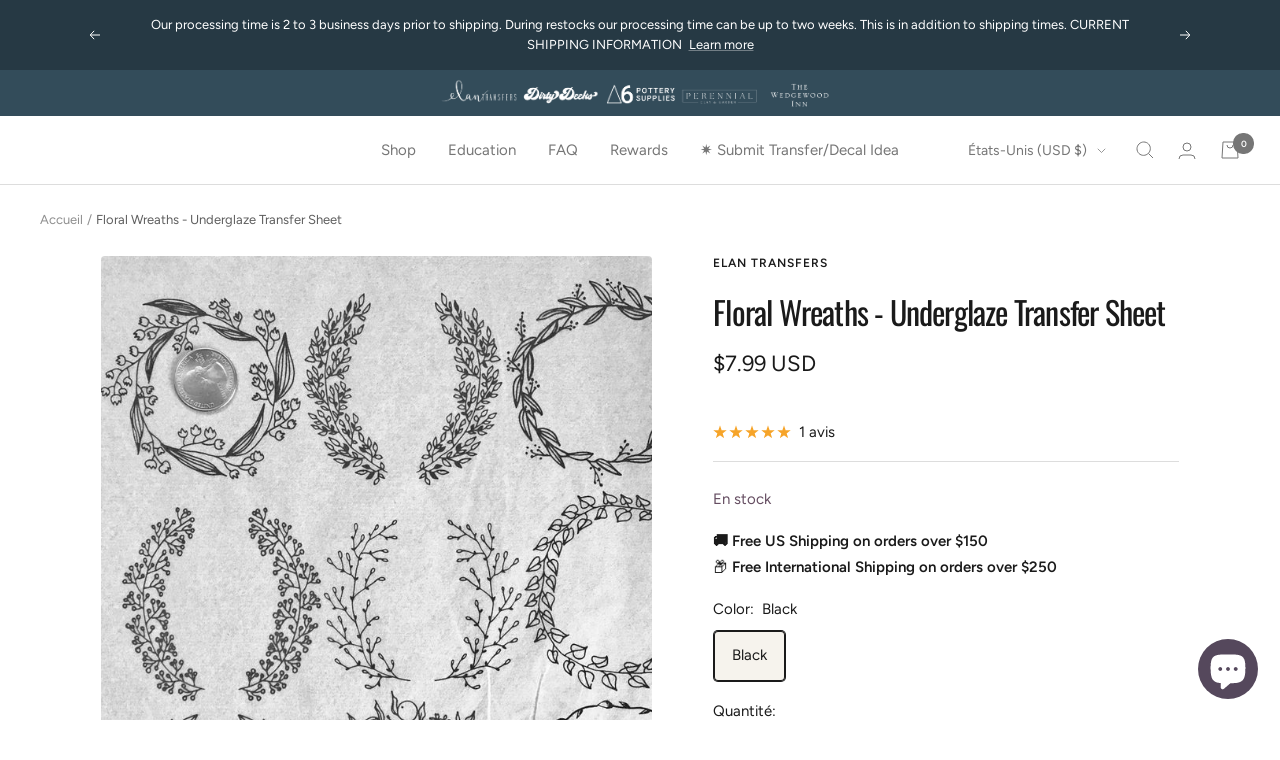

--- FILE ---
content_type: text/javascript
request_url: https://cdn.shopify.com/extensions/019c0578-4a2e-76a7-8598-728e9b942721/judgeme-extensions-322/assets/PaginationControls-xa1CPxc5.js
body_size: 1444
content:
import{C as S}from"./Cluster-DI8jKAbV.js";import{B as C}from"./Button-CB03M0WA.js";import{T as w}from"./Text-DcEIzCTS.js";import{I as y}from"./Icon-D0t-CDQD.js";import{k as d,f as o,i as v,_ as q,a as p,g as m,w as i,e as b,A as x,F as P,G as B,q as N,I as L,H as j}from"./layout-DBgitwnu.js";const I={width:"8",height:"12",fill:"none",xmlns:"http://www.w3.org/2000/svg"};function V(t,n){return o(),d("svg",I,n[0]||(n[0]=[v("path",{d:"M5.99994 11.6537L0.346191 5.99994L5.99994 0.346191L7.05369 1.39994L2.45369 5.99994L7.05369 10.5999L5.99994 11.6537Z",fill:"black"},null,-1)]))}const G={render:V},R={width:"8",height:"12",fill:"none",xmlns:"http://www.w3.org/2000/svg"};function T(t,n){return o(),d("svg",R,n[0]||(n[0]=[v("path",{d:"M4.94619 5.99994L0.346191 1.39994L1.39994 0.346191L7.05369 5.99994L1.39994 11.6537L0.346191 10.5999L4.94619 5.99994Z",fill:"black"},null,-1)]))}const Z={render:T},z={width:"7",height:"12",fill:"none",xmlns:"http://www.w3.org/2000/svg"};function A(t,n){return o(),d("svg",z,n[0]||(n[0]=[v("path",{d:"M2.45389 5.99976L6.52714 10.0728C6.66548 10.2113 6.73631 10.3853 6.73964 10.595C6.74281 10.8045 6.67198 10.9818 6.52714 11.1268C6.38214 11.2716 6.20648 11.344 6.00014 11.344C5.79381 11.344 5.61814 11.2716 5.47314 11.1268L0.978894 6.63251C0.885394 6.53884 0.819394 6.44009 0.780894 6.33626C0.742394 6.23243 0.723145 6.12026 0.723145 5.99976C0.723145 5.87926 0.742394 5.76709 0.780894 5.66326C0.819394 5.55943 0.885394 5.46068 0.978894 5.36701L5.47314 0.872758C5.61164 0.734425 5.78573 0.663591 5.99539 0.660258C6.20489 0.657091 6.38214 0.727925 6.52714 0.872758C6.67198 1.01776 6.74439 1.19342 6.74439 1.39976C6.74439 1.60609 6.67198 1.78176 6.52714 1.92676L2.45389 5.99976Z",fill:"black"},null,-1)]))}const D={render:A},F={width:"7",height:"12",fill:"none",xmlns:"http://www.w3.org/2000/svg"};function E(t,n){return o(),d("svg",F,n[0]||(n[0]=[v("path",{d:"M4.94626 6.00001L0.873012 1.92701C0.734678 1.78851 0.663845 1.61443 0.660512 1.40476C0.657345 1.19526 0.728178 1.01801 0.873012 0.873012C1.01801 0.728178 1.19368 0.655762 1.40001 0.655762C1.60634 0.655762 1.78201 0.728178 1.92701 0.873012L6.42126 5.36726C6.51476 5.46093 6.58076 5.55968 6.61926 5.66351C6.65776 5.76735 6.67701 5.87951 6.67701 6.00001C6.67701 6.12051 6.65776 6.23268 6.61926 6.33651C6.58076 6.44035 6.51476 6.5391 6.42126 6.63276L1.92701 11.127C1.78851 11.2653 1.61443 11.3362 1.40476 11.3395C1.19526 11.3427 1.01801 11.2718 0.873012 11.127C0.728178 10.982 0.655762 10.8063 0.655762 10.6C0.655762 10.3937 0.728178 10.218 0.873012 10.073L4.94626 6.00001Z",fill:"black"},null,-1)]))}const H={render:E},J={role:"navigation","aria-label":"Pagination Navigation",class:"jm-pagination-controls"},K={__name:"PaginationControls",props:{currentPage:{type:Number,required:!0,validator:t=>t>0},totalPages:{type:Number,required:!0,validator:t=>t>0},maxVisiblePages:{type:Number,default:5,validator:t=>t>=5&&t<=15},disabled:{type:Boolean,default:!1},cornerStyle:{type:String,default:"square",validator:t=>["square","soft","rounded","extra_round"].includes(t)}},emits:["page-change"],setup(t,{emit:n}){const c=t,_=n,k=p(()=>c.cornerStyle==="square"?G:D),$=p(()=>c.cornerStyle==="square"?Z:H),M=p(()=>{const{currentPage:r,totalPages:a,maxVisiblePages:e}=c;if(a<=e)return Array.from({length:a},(l,f)=>f+1);const s=[];s.push(1);let u,g;if(r<=3)u=2,g=Math.min(e-1,a-1);else if(r>=a-2)u=Math.max(2,a-e+2),g=a-1;else{u=r-1,g=r+1;const l=e-4,f=Math.floor(l/2);l>0&&(u=Math.max(2,r-1-f),g=Math.min(a-1,r+1+f))}u>2&&s.push("...");for(let l=u;l<=g;l++)s.push(l);return g<a-1&&s.push("..."),a>1&&s.push(a),s}),h=r=>{r>=1&&r<=c.totalPages&&r!==c.currentPage&&!c.disabled&&_("page-change",r)};return(r,a)=>(o(),d("nav",J,[m(S,{justify:"center",align:"center",space:200},{default:i(()=>[m(C,{type:"button",disabled:t.currentPage<=1||t.disabled,"aria-label":"Go to previous page","border-radius":"var(--jm-widget-border-radius-simplified)",class:"jm-pagination-controls__button jm-pagination-controls__button--nav",variant:"secondary",onClick:a[0]||(a[0]=e=>h(t.currentPage-1))},{default:i(()=>[m(y,{size:"1em",space:"var(--jm-space-100)",justify:"center",align:"center"},{default:i(()=>[(o(),b(x(k.value)))]),_:1})]),_:1},8,["disabled"]),(o(!0),d(P,null,B(M.value,e=>(o(),d(P,{key:e},[typeof e=="number"?(o(),b(C,{key:0,type:"button",disabled:t.disabled,"aria-label":`Go to page ${e}`,"aria-current":e===t.currentPage?"page":null,"border-radius":"var(--jm-widget-border-radius-simplified)",variant:"primary",bg:e===t.currentPage?"var(--jm-review-widget-button-color)":"transparent",color:e===t.currentPage?"var(--jm-review-widget-button-text-color)":"var(--jm-review-widget-text-color)",class:N(["jm-pagination-controls__button","jm-pagination-controls__button--page",{"jm-pagination-controls__button--active":e===t.currentPage}]),onClick:s=>h(e)},{default:i(()=>[m(w,{as:"span",fontStyle:"body-sm"},{default:i(()=>[L(j(e),1)]),_:2},1024)]),_:2},1032,["disabled","aria-label","aria-current","bg","color","class","onClick"])):(o(),b(w,{key:1,as:"span",fontStyle:"body-sm",color:"var(--jm-review-widget-text-color)",class:"jm-pagination-controls__ellipsis"},{default:i(()=>[L(j(e),1)]),_:2},1024))],64))),128)),m(C,{type:"button",disabled:t.currentPage>=t.totalPages||t.disabled,"aria-label":"Go to next page","border-radius":"var(--jm-widget-border-radius-simplified)",class:"jm-pagination-controls__button jm-pagination-controls__button--nav",variant:"secondary",onClick:a[1]||(a[1]=e=>h(t.currentPage+1))},{default:i(()=>[m(y,{size:"1em",space:"var(--jm-space-100)",justify:"center",align:"center"},{default:i(()=>[(o(),b(x($.value)))]),_:1})]),_:1},8,["disabled"])]),_:1})]))}},Y=q(K,[["__scopeId","data-v-3e706ccf"]]);export{Y as default};


--- FILE ---
content_type: text/javascript; charset=utf-8
request_url: https://glennleighfarms.com/fr/products/floral-wreaths-underglaze-transfer-sheet-black.js
body_size: 2023
content:
{"id":4501307097151,"title":"Floral Wreaths - Underglaze Transfer Sheet","handle":"floral-wreaths-underglaze-transfer-sheet-black","description":"\u003cp data-path-to-node=\"5\"\u003eBring intricate, hand-drawn detail to your pottery with our high-quality underglaze rice paper transfers. Designed for versatility, these extra-large sheets are perfect for everything from large platters to wrapping multiple mugs with a single strip.\u003c\/p\u003e\n\u003ch5 data-start=\"1066\" data-end=\"1091\"\u003e🔥 Product Highlights:\u003c\/h5\u003e\n\u003cul data-path-to-node=\"7\"\u003e\n\u003cli\u003e\n\u003cp data-path-to-node=\"7,0,0\"\u003e\u003cb data-index-in-node=\"0\" data-path-to-node=\"7,0,0\"\u003eExtra Large Design Area:\u003c\/b\u003e Each sheet features a 19\" x 13\" usable area.\u003c\/p\u003e\n\u003c\/li\u003e\n\u003cli\u003e\n\u003cp data-path-to-node=\"7,1,0\"\u003e\u003cb data-index-in-node=\"0\" data-path-to-node=\"7,1,0\"\u003eVersatile Application:\u003c\/b\u003e Safe for use on greenware (wet or leather-hard) and bisqueware.\u003c\/p\u003e\n\u003c\/li\u003e\n\u003cli\u003e\n\u003cp data-path-to-node=\"7,2,0\"\u003e\u003cb data-index-in-node=\"0\" data-path-to-node=\"7,2,0\"\u003eFiring Range:\u003c\/b\u003e Stable from Cone 04 all the way to Cone 10. Must be fired at cone 6 to be sealed. Works beautifully in electric, gas, and wood kilns.\u003c\/p\u003e\n\u003c\/li\u003e\n\u003cli\u003e\n\u003cp data-path-to-node=\"7,3,0\"\u003e\u003cb data-index-in-node=\"0\" data-path-to-node=\"7,3,0\"\u003eFood Safe \u0026amp; Lead-Free:\u003c\/b\u003e Once fired, these designs are completely food safe (we recommend a zinc-free clear glaze for the best color clarity).\u003c\/p\u003e\n\u003c\/li\u003e\n\u003c\/ul\u003e\n\u003ch5 data-path-to-node=\"8\"\u003e🛠️ Technical Specs:\u003c\/h5\u003e\n\u003cul data-path-to-node=\"9\"\u003e\n\u003cli\u003e\n\u003cp data-path-to-node=\"9,0,0\"\u003e\u003cb data-index-in-node=\"0\" data-path-to-node=\"9,0,0\"\u003eSheet Size:\u003c\/b\u003e 19\" L x 13\" W\u003c\/p\u003e\n\u003c\/li\u003e\n\u003cli\u003e\n\u003cp data-path-to-node=\"9,1,0\"\u003e\u003cb data-index-in-node=\"0\" data-path-to-node=\"9,1,0\"\u003eColor:\u003c\/b\u003e \u003cmeta charset=\"utf-8\"\u003e\u003cspan\u003eColors may vary in person due to differences in screen settings, lighting during photography, and manufacturing variations.\u003c\/span\u003e\u003c\/p\u003e\n\u003c\/li\u003e\n\u003cli\u003e\n\u003cp data-path-to-node=\"9,2,0\"\u003e\u003cb data-index-in-node=\"0\" data-path-to-node=\"9,2,0\"\u003eSkill Level:\u003c\/b\u003e 1\/5 - Easy (Great for beginners!)\u003c\/p\u003e\n\u003c\/li\u003e\n\u003cli\u003e\n\u003cp data-path-to-node=\"9,3,0\"\u003e\u003cb data-index-in-node=\"0\" data-path-to-node=\"9,3,0\"\u003eFiring Tip:\u003c\/b\u003e For the most vibrant results at Cone 6, we recommend using\u003cstrong\u003e \u003c\/strong\u003eAmaco Zinc-Free Clear.\u003c\/p\u003e\n\u003c\/li\u003e\n\u003c\/ul\u003e\n\u003ch5 data-path-to-node=\"12\"\u003e⚠️ Important Notes:\u003c\/h5\u003e\n\u003cul data-path-to-node=\"13\"\u003e\n\u003cli\u003e\n\u003cp data-path-to-node=\"13,0,0\"\u003eMade exclusively for\u003cstrong\u003e \u003c\/strong\u003eElan Transfers.\u003c\/p\u003e\n\u003c\/li\u003e\n\u003cli\u003e\n\u003cp data-path-to-node=\"13,1,0\"\u003eHandle greenware with care after application as the design can smudge before it is fired.\u003c\/p\u003e\n\u003c\/li\u003e\n\u003cli\u003e\n\u003cp data-path-to-node=\"13,2,0\"\u003eAlways test a small piece before committing to a large production batch to ensure compatibility with your specific clay and glaze.\u003c\/p\u003e\n\u003c\/li\u003e\n\u003cli\u003e\n\u003cp data-path-to-node=\"13,2,0\"\u003eFull application instructions can be viewed here: \u003cspan\u003e \u003c\/span\u003e\u003cspan\u003e\u003c\/span\u003e\u003ca href=\"https:\/\/elantransfers.com\/pages\/instructions\"\u003eElan Transfers Application Instructions\u003c\/a\u003e.\u003cmeta charset=\"utf-8\"\u003e\u003c\/p\u003e\n\u003c\/li\u003e\n\u003c\/ul\u003e\n\u003ch5 data-start=\"2043\" data-end=\"2072\"\u003e🎨 Custom Orders Welcome:\u003c\/h5\u003e\n\u003cp data-start=\"2073\" data-end=\"2237\"\u003e\u003cspan\u003e\u003cmeta charset=\"utf-8\"\u003eWe happily do custom underglaze transfers! Please email us at info@elantransfers.com to start the process, or find more information in our \u003ca title=\"FAQ\" href=\"https:\/\/elantransfers.com\/pages\/faq\"\u003eFAQ\u003c\/a\u003e.\u003c\/span\u003e\u003c\/p\u003e\n\u003ch5 data-start=\"2244\" data-end=\"2265\"\u003e📦 Shipping Info:\u003c\/h5\u003e\n\u003cp data-start=\"2266\" data-end=\"2363\"\u003e\u003cmeta charset=\"utf-8\"\u003e\u003cspan\u003eOur processing time is 2 to 3 business days prior to shipping. During restocks our processing time can be up to two weeks. This is in addition to shipping times. Please view our \u003ca title=\"Shipping Policy\" href=\"https:\/\/elantransfers.com\/policies\/shipping-policy\"\u003eshipping policy\u003c\/a\u003e.\u003c\/span\u003e\u003c\/p\u003e","published_at":"2020-03-17T11:08:19-04:00","created_at":"2020-02-28T13:11:21-05:00","vendor":"Elan Transfers","type":"Underglaze Transfer","tags":["botanical","Elan Transfers"],"price":799,"price_min":799,"price_max":799,"available":true,"price_varies":false,"compare_at_price":null,"compare_at_price_min":0,"compare_at_price_max":0,"compare_at_price_varies":false,"variants":[{"id":41644344344639,"title":"Black","option1":"Black","option2":null,"option3":null,"sku":"LET122FBK","requires_shipping":true,"taxable":true,"featured_image":null,"available":true,"name":"Floral Wreaths - Underglaze Transfer Sheet - Black","public_title":"Black","options":["Black"],"price":799,"weight":14,"compare_at_price":null,"inventory_management":"shopify","barcode":"38457151","requires_selling_plan":false,"selling_plan_allocations":[]}],"images":["\/\/cdn.shopify.com\/s\/files\/1\/0256\/3791\/2639\/products\/iZRyLlF6TB_8xsSNeIvsgA_thumb_1b679.jpg?v=1582927346","\/\/cdn.shopify.com\/s\/files\/1\/0256\/3791\/2639\/products\/Hhv5wXTFRh2qe69N0diBdA_thumb_1b670.jpg?v=1582927346","\/\/cdn.shopify.com\/s\/files\/1\/0256\/3791\/2639\/products\/pefKPtqdT5OcW2nEsUzMUg_thumb_1b664.jpg?v=1582927346","\/\/cdn.shopify.com\/s\/files\/1\/0256\/3791\/2639\/products\/bwYILk4uRmedtNM09bStFQ_thumb_1b678.jpg?v=1582927346","\/\/cdn.shopify.com\/s\/files\/1\/0256\/3791\/2639\/products\/AS3jJ4n2R0ufjagV3Ka0_Q_thumb_1b67b.jpg?v=1582927346"],"featured_image":"\/\/cdn.shopify.com\/s\/files\/1\/0256\/3791\/2639\/products\/iZRyLlF6TB_8xsSNeIvsgA_thumb_1b679.jpg?v=1582927346","options":[{"name":"Color","position":1,"values":["Black"]}],"url":"\/fr\/products\/floral-wreaths-underglaze-transfer-sheet-black","media":[{"alt":null,"id":6351873310783,"position":1,"preview_image":{"aspect_ratio":1.0,"height":1024,"width":1024,"src":"https:\/\/cdn.shopify.com\/s\/files\/1\/0256\/3791\/2639\/products\/iZRyLlF6TB_8xsSNeIvsgA_thumb_1b679.jpg?v=1582927346"},"aspect_ratio":1.0,"height":1024,"media_type":"image","src":"https:\/\/cdn.shopify.com\/s\/files\/1\/0256\/3791\/2639\/products\/iZRyLlF6TB_8xsSNeIvsgA_thumb_1b679.jpg?v=1582927346","width":1024},{"alt":null,"id":6351873212479,"position":2,"preview_image":{"aspect_ratio":1.0,"height":1024,"width":1024,"src":"https:\/\/cdn.shopify.com\/s\/files\/1\/0256\/3791\/2639\/products\/Hhv5wXTFRh2qe69N0diBdA_thumb_1b670.jpg?v=1582927346"},"aspect_ratio":1.0,"height":1024,"media_type":"image","src":"https:\/\/cdn.shopify.com\/s\/files\/1\/0256\/3791\/2639\/products\/Hhv5wXTFRh2qe69N0diBdA_thumb_1b670.jpg?v=1582927346","width":1024},{"alt":null,"id":6351873245247,"position":3,"preview_image":{"aspect_ratio":1.0,"height":1024,"width":1024,"src":"https:\/\/cdn.shopify.com\/s\/files\/1\/0256\/3791\/2639\/products\/pefKPtqdT5OcW2nEsUzMUg_thumb_1b664.jpg?v=1582927346"},"aspect_ratio":1.0,"height":1024,"media_type":"image","src":"https:\/\/cdn.shopify.com\/s\/files\/1\/0256\/3791\/2639\/products\/pefKPtqdT5OcW2nEsUzMUg_thumb_1b664.jpg?v=1582927346","width":1024},{"alt":null,"id":6351873278015,"position":4,"preview_image":{"aspect_ratio":1.0,"height":1024,"width":1024,"src":"https:\/\/cdn.shopify.com\/s\/files\/1\/0256\/3791\/2639\/products\/bwYILk4uRmedtNM09bStFQ_thumb_1b678.jpg?v=1582927346"},"aspect_ratio":1.0,"height":1024,"media_type":"image","src":"https:\/\/cdn.shopify.com\/s\/files\/1\/0256\/3791\/2639\/products\/bwYILk4uRmedtNM09bStFQ_thumb_1b678.jpg?v=1582927346","width":1024},{"alt":null,"id":6351873179711,"position":5,"preview_image":{"aspect_ratio":1.462,"height":733,"width":1072,"src":"https:\/\/cdn.shopify.com\/s\/files\/1\/0256\/3791\/2639\/products\/AS3jJ4n2R0ufjagV3Ka0_Q_thumb_1b67b.jpg?v=1582927346"},"aspect_ratio":1.462,"height":733,"media_type":"image","src":"https:\/\/cdn.shopify.com\/s\/files\/1\/0256\/3791\/2639\/products\/AS3jJ4n2R0ufjagV3Ka0_Q_thumb_1b67b.jpg?v=1582927346","width":1072}],"requires_selling_plan":false,"selling_plan_groups":[]}

--- FILE ---
content_type: text/javascript
request_url: https://cdn.shopify.com/extensions/019c0578-4a2e-76a7-8598-728e9b942721/judgeme-extensions-322/assets/VerifiedBuyerBadge-BQhgxy6M.js
body_size: -138
content:
const __vite__mapDeps=(i,m=__vite__mapDeps,d=(m.f||(m.f=["./verified-buyer-CfLGUfum.js","./layout-DBgitwnu.js","./layout-BT9qA-zj.css","./verified-buyer-light-CQpggba5.js"])))=>i.map(i=>d[i]);
import{_ as d}from"./api_client-MX8-Qd--.js";import{T as s}from"./Text-DcEIzCTS.js";import{_,a as l,z as o,k as n,f as t,e as i,A as c,w as u,I as m,H as b,q as f}from"./layout-DBgitwnu.js";const p={class:"jm-verified-buyer-badge"},y={__name:"VerifiedBuyerBadge",props:{badgeStyle:{type:String,default:"bold_badge",validator:e=>["bold_badge","standard_badge","bold_text","standard_text"].includes(e)},verifiedText:{type:String,required:!0}},setup(e){const a=e,r=l(()=>a.badgeStyle==="bold_badge"?o(()=>d(()=>import("./verified-buyer-CfLGUfum.js"),__vite__mapDeps([0,1,2]),import.meta.url)):a.badgeStyle==="standard_badge"?o(()=>d(()=>import("./verified-buyer-light-CQpggba5.js"),__vite__mapDeps([3,1,2]),import.meta.url)):null);return(g,v)=>(t(),n("div",p,[r.value?(t(),i(c(r.value),{key:0})):(t(),i(s,{key:1,fontStyle:"body-xs-medium",class:f(["jm-verified-buyer-badge__text",{"jm-verified-buyer-badge__text--bold":e.badgeStyle==="bold_text"}])},{default:u(()=>[m(b(e.verifiedText),1)]),_:1},8,["class"]))]))}},T=_(y,[["__scopeId","data-v-e6cca29b"]]);export{T as default};


--- FILE ---
content_type: text/javascript
request_url: https://cdn.shopify.com/extensions/019c0578-4a2e-76a7-8598-728e9b942721/judgeme-extensions-322/assets/review_widget.js
body_size: 4082
content:
import{r as w,c as P}from"./layout-DBgitwnu.js";import{i as j,R as A}from"./review_api-BogZvkGA.js";import{i as b,s as h,P as p,Q as u,S as g}from"./api_client-MX8-Qd--.js";class M{constructor(e={}){this.apiService=b(e),this.productId=e.productId||null}_buildSearchParams(e){return new URLSearchParams(e)}_isPreview(){const e=window.jdgm||{};return{isPreviewMode:e.widgetPreviewMode!==void 0,isInPreviewIframe:e.shopPreviews,widgetPreviewMode:e.widgetPreviewMode}}async addQuestion(e={}){const{isPreviewMode:t,isInPreviewIframe:i}=this._isPreview();if(t&&i)return Promise.resolve(!0);const a=this.apiService.shopParams||{},s={...e,...a},r=new FormData;for(const[o,d]of Object.entries(s))r.append(o,d);try{return await this.apiService.client.post("api/questions",{body:r})}catch(o){throw new f("Failed to submit question",o)}}async getQuestions(e={}){const{isPreviewMode:t,isInPreviewIframe:i,widgetPreviewMode:a}=this._isPreview(),s=e.productId||this.productId,r=this.apiService.shopParams||{};if(!s)throw new Error("Product ID is required");const o={...e,...r,page:e.page||1,product_id:s,json_request:!0};t&&i&&(o.preview_mode=a);try{const d=this._buildSearchParams(o);return await(await this.apiService.client.get("api/questions/questions_for_widget",{searchParams:d})).json()}catch(d){throw new f("Failed to fetch questions",d)}}}class f extends Error{constructor(e,t=null){super(e),this.name="QnaApiError",this.originalError=t,this.timestamp=new Date().toISOString()}}function T(n={}){return new M(n)}function _(){const n=document.querySelectorAll('script[type="application/ld+json"]'),e=[];return n.forEach(t=>{try{const i=JSON.parse(t.innerHTML);e.push(i)}catch{e.push({})}}),e}function F(){return _().some(e=>e["@type"]==="Product"&&e.aggregateRating)}function E(){const n=_(),e=n.find(i=>i["@type"]==="Product"&&i["@id"]);if(e)return e["@id"];const t=n.filter(i=>i["@graph"]);for(const i of t){const a=i["@graph"].find(s=>s["@type"]==="Product"&&s["@id"]);if(a)return a["@id"]}return null}function L(n,e,t){if(t)return t;const i=E();if(i)return i;const a=document.querySelector("link[rel='canonical']");return a?a.href+"#product":e&&n?.handle?`https://${e}/products/${n.handle}#product`:window.location.pathname+"#product"}function C(){const n=document.querySelectorAll("script[type='application/ld+json']"),e=window.location.pathname+"#product";n.forEach(t=>{if((t.innerHTML.indexOf('"@type": "Product"')>=0||t.innerHTML.indexOf('"@type":"Product"')>=0)&&t.innerHTML.indexOf("@id")===-1)try{const i=JSON.parse(t.innerHTML);i["@type"]==="Product"&&!i["@id"]&&(i["@id"]=e,t.innerHTML=JSON.stringify(i))}catch{const a='     "@id" : "'+e+`",
`,s=`"@type": "Product",
`;t.innerHTML=t.innerHTML.replace(s,s+a)}})}function O({productData:n,reviewData:e,shopDomain:t,settings:i={}}){if(i.jldDisable||i.disable_json_ld||F()||!n||!e)return null;const a=e.number_of_reviews||0,s=e.average_rating;if(a<=0||!s)return null;const r=i.jldProductTitle||n.title,o=L(n,t,i.jldCanonicalUrl);if(!r||!o)return null;const d={"@context":"http://schema.org","@type":"Product","@id":o,name:r,aggregateRating:{"@type":"AggregateRating",ratingValue:parseFloat(s).toFixed(2),reviewCount:a}};return i.enable_json_ld_products&&e.reviews&&Array.isArray(e.reviews)&&e.reviews.length>0&&(d.review=e.reviews.map(c=>({"@type":"Review",reviewRating:{"@type":"Rating",ratingValue:c.rating},author:{"@type":"Person",name:c.reviewer_name||"Anonymous"},reviewBody:c.body||c.title||"",datePublished:c.created_at||c.date}))),d}function I(n,e="jdgm-aggregate-rating-jld"){if(!n)return;const t=document.querySelector(`script.${e}`);t&&t.remove();const i=document.createElement("script");i.className=e,i.type="application/ld+json",i.textContent=JSON.stringify(n),(document.querySelector("body")||document.head).appendChild(i)}function D(){const n=document.documentElement.lang;return n?n.split("-")[0]:"en"}function S(n=window.jdgmSettings){return n?.shop_locale||n?.locale||"en"}function m(n=window.jdgmSettings){return n?.enable_multi_locales_translations?D():S(n)}function v(n=window.jdgmSettings){return n?.widget_multilingual_sorting_enabled===!0}class U{constructor(e){this.container=e,this.productId=this.container.dataset.productId,this.widget=null,this.reviewApi=null,this.qnaApi=null,this.filters={},this.otherLanguagesFilters={},this.reviewData=w({}),this.currentSort=w("created_at"),this.selectedKeyword=w(null),this.activeTab=w(p),this.isPreviewMode=!1,this.previewMode=null}shouldFetchFreshData(e=window.jdgmSettings){if(!v(e)||!e?.enable_multi_locales_translations)return!1;const t=m(e),i=S(e);return t!==i}async initialize(){try{const e=window.jdgm?.debugLog||(()=>{});e("[Judge.me Review Widget] Initializing revamp widget for product:",this.productId),this.previewMode=this.container.dataset.previewMode;const t=window.Shopify?.designMode||!1;this.isPreviewMode=t&&(this.previewMode==="sample_data"||this.previewMode==="no_reviews"),this.initializeReviewApi(),this.initializeQnaApi();const i=!this.isPreviewMode&&this.shouldFetchFreshData(),a=window.jdgmSettings?.review_widget_reviews_section_theme,s=a==="carousel";if(a&&(this.filters.widget_theme=a),s){const l=window.jdgmSettings?.product_review_widget_per_page||4;this.filters.per_page=l*2}let r;if(this.isPreviewMode&&this.previewMode==="sample_data")r=await this.fetchSampleReviewData(),e("[Judge.me Review Widget] Using sample data for theme editor preview");else if(this.isPreviewMode&&this.previewMode==="no_reviews")r=this.getEmptyReviewData(),e("[Judge.me Review Widget] Using empty data for theme editor preview");else if(i){const l=m();this.filters.primary_language=l,e("[Judge.me Review Widget] Multi-language sorting: browser language differs from shop locale, fetching fresh data with primary language:",l);try{r=await this.reviewApi.fetchReviewsForProduct(this.filters)}catch(R){console.error("Failed to fetch reviews with primary language:",R),r=this.getReviewDataFromJdgm()}}else r=this.getReviewDataFromJdgm();const o=r.sort_key||"created_at";if(this.filters.sort_by=o,this.currentSort.value=o,!this.isPreviewMode&&(r=await this.applyReviewUuidFilter(r),s&&!this.getReviewUuidFromUrl()&&!i))try{r=await this.reviewApi.fetchReviewsForProduct(this.filters)}catch(l){console.error("Failed to fetch initial carousel reviews:",l)}this.reviewData.value=r;const d=this.isPreviewMode?null:await this.getOtherProductsReviewsData(r);e("[Judge.me Review Widget] Review data loaded:",{reviewCount:r.reviews?.length||0,averageRating:r.average_rating,totalReviews:r.review_count}),this.container.innerHTML="",this.container.classList.add("jdgm-widget-revamp"),this.container.classList.add("jdgm-review-widget");const c=this.isPreviewMode&&this.previewMode==="sample_data"?45:parseInt(this.container.dataset.shopReviewsCount,10);return this.widget=this.createReviewWidget(this.container,{reviewData:r,productData:{id:this.productId,title:this.container.dataset.productTitle},widgetSettings:{shopReviews:this.container.dataset.shopReviews,shopReviewsCount:c,emptyState:this.container.dataset.emptyState},otherProductsReviewsData:d,settings:window.jdgmSettings}),this.preloadModalDependencies(),e("[Judge.me Review Widget] ✅ Revamp widget fully initialized and rendered"),this.widget}catch(e){throw console.error("[Judge.me Review Widget] ❌ Failed to initialize revamp widget:",e),e}}initializeReviewApi(){const e=this.productId,t=h();this.reviewApi=j({productId:e,shopDomain:t,platform:jdgmSettings.platform,widgetType:"review-widget"})}initializeQnaApi(){const e=this.productId,t=h();this.qnaApi=T({productId:e,shopDomain:t,platform:jdgmSettings.platform})}getReviewDataFromJdgm(){try{if(jdgm.data?.reviewWidget)return jdgm.data.reviewWidget[this.productId];const e=document.querySelector('meta[property="og:image:secure_url"]')?.content;return e?{image_url:e}:{}}catch(e){return console.error("Failed to access review data from jdgm.data.reviewWidgetRevamp:",e),{}}}async fetchSampleReviewData(e="product"){try{const t=h(),i=window.jdgm?.API_HOST||"https://judge.me/api/v1/",a=new URLSearchParams({shop_domain:t,platform:window.jdgmSettings?.platform||"shopify",review_type:e}),r=`${i.endsWith("/")?i:`${i}/`}reviews/sample_review_widget_data?${a.toString()}`,o=await fetch(r,{method:"GET",headers:{Accept:"application/json"}});if(!o.ok)throw new Error(`HTTP error ${o.status}`);return await o.json()}catch(t){return console.error("[Judge.me Review Widget] Failed to fetch sample data:",t),this.getEmptyReviewData()}}async fetchSampleQuestionsData(){try{const e=h(),t=window.jdgm?.API_HOST||"https://judge.me/api/v1/",i=new URLSearchParams({shop_domain:e,platform:window.jdgmSettings?.platform||"shopify",preview_mode:"sample_data",json_request:"true"}),s=`${t.endsWith("/")?t:`${t}/`}questions/questions_for_widget?${i.toString()}`,r=await fetch(s,{method:"GET",headers:{Accept:"application/json"}});if(!r.ok)throw new Error(`HTTP error ${r.status}`);return await r.json()}catch(e){return console.error("[Judge.me Review Widget] Failed to fetch sample questions data:",e),this.getEmptyQuestionsData()}}getEmptyReviewData(){return{average_rating:"0.0",number_of_reviews:0,review_count:0,reviews:[],histogram:[{rating:5,frequency:0,percentage:0},{rating:4,frequency:0,percentage:0},{rating:3,frequency:0,percentage:0},{rating:2,frequency:0,percentage:0},{rating:1,frequency:0,percentage:0}],pagination:{current_page:1,total_pages:0,per_page:5},photo_gallery:[],number_of_questions:0,sort_key:"created_at"}}getEmptyQuestionsData(){return{questions:[],pagination:{current_page:1,total_pages:0,per_page:5},number_of_questions:0}}getReviewUuidFromUrl(){try{return new URLSearchParams(window.location.search).get("judgeme_review_uuid")}catch(e){return console.warn("Failed to parse URL parameters:",e),null}}async applyReviewUuidFilter(e){const t=this.getReviewUuidFromUrl();if(t){this.filters.review_uuid=t;try{return await this.reviewApi.fetchReviewsForProduct(this.filters)}catch(i){return console.error("Failed to fetch review by UUID:",i),e}finally{delete this.filters.review_uuid}}return e}async getOtherProductsReviewsData(e){let t=null;if((!e.number_of_reviews||e.number_of_reviews===0)&&this.container.dataset.emptyState==="other_products_reviews")try{t=await this.reviewApi.fetchStoreReviews(this.filters)}catch(s){console.error("Failed to fetch other products reviews:",s)}return t}async handleHistogramClick(e){try{return this.filters.page=1,this.activeTab.value=p,this.filters.filter_rating===e?delete this.filters.filter_rating:this.filters.filter_rating=e,await this.reviewApi.fetchReviewsForProduct(this.filters)}catch(t){throw console.error("Error fetching reviews:",t),t}}async handlePaginationChange(e){try{return this.filters.page=e,this.activeTab.value===u?await this.handleFetchQuestions():await this.fetchReviewsBasedOnActiveTab()}catch(t){throw console.error("Error fetching reviews:",t),t}}async handleCarouselLoadMore(e){try{const t=e+1;this.filters.page=t;const i=window.jdgmSettings?.product_review_widget_per_page||4;return this.filters.per_page=i*2,await this.fetchReviewsBasedOnActiveTab()}catch(t){throw console.error("Error loading more carousel reviews:",t),t}}async handleOtherLanguagesPaginationChange(e){if(!v())return null;try{const t=m(),i={...this.otherLanguagesFilters,other_language_page:e,primary_language:t};return this.activeTab.value===g?await this.reviewApi.fetchStoreReviews({...i,review_type:"shop-reviews"}):await this.reviewApi.fetchReviewsForProduct(i)}catch(t){throw console.error("Error fetching other languages reviews:",t),t}}async handleMediaPreviewChange(e){try{return await this.reviewApi.fetchReviewsForProduct(e)}catch(t){throw console.error("Error fetching reviews:",t),t}}async handleSortChange(e){try{return this.filters.sort_by=e,this.currentSort.value=e,this.filters.page=1,await this.fetchReviewsBasedOnActiveTab()}catch(t){throw console.error("Error fetching reviews:",t),t}}async handleSearchChange(e){try{return this.filters.search=e,this.filters.page=1,await this.fetchReviewsBasedOnActiveTab()}catch(t){throw console.error("Error fetching reviews:",t),t}}preloadModalDependencies(){Promise.all([this.loadReviewModalFunction(),this.loadModalCSS()]).catch(e=>{console.warn("Failed to preload some modal dependencies:",e)})}async handleKeywordSelect(e){try{return this.activeTab.value=p,e===null?(delete this.filters.keyword,this.selectedKeyword.value=null):(this.filters.keyword=e,this.selectedKeyword.value=e),this.filters.page=1,await this.reviewApi.fetchReviewsForProduct(this.filters)}catch(t){throw console.error("Error fetching reviews:",t),t}}async handleCustomAnswerSelect(e){try{const{cf_answer:t,...i}=this.filters;return this.filters={...i,cf_answer:e,page:1},await this.fetchReviewsBasedOnActiveTab()}catch(t){throw console.error("Error fetching reviews:",t),t}}async handleTabChange(e){const{filter_rating:t,cf_answer:i,...a}=this.filters;if(this.filters={...a,page:1},this.activeTab.value=e,e===g&&(delete this.filters.keyword,this.selectedKeyword.value=null),this.isPreviewMode){if(this.previewMode==="no_reviews")return e===u?this.getEmptyQuestionsData():this.getEmptyReviewData();if(e===u)return await this.fetchSampleQuestionsData();const s=e===g?"store":"product";return await this.fetchSampleReviewData(s)}try{return e===u?await this.handleFetchQuestions():await this.fetchReviewsBasedOnActiveTab()}catch(s){throw console.error("Error fetching data:",s),s}}async handleWriteReview(){try{document.querySelectorAll(".jdgm-review-widget-modal.jdgm-write-review-modal").forEach(i=>i.remove());const e=new window.jdgm._WriteReviewModal(window.jdgm.$);if(await e.setup("jdgm-review-widget-modal",this.productId))e.showModalPage(1);else throw new Error("Failed to setup write review modal")}catch(e){console.error("Error opening write review modal:",e)}}loadReviewModalFunction(){return new Promise((e,t)=>{if(window.jdgm&&window.jdgm.loadScript&&window.jdgm.CDN_HOST){const r=window.jdgm.CDN_HOST+"widget/write_review_modal.js",o=window.jdgm.CDN_HOST+"widget/form.js";window.jdgm.loadScript.requestedUrls&&window.jdgm.loadScript.requestedUrls.indexOf(o)>=0||(window.jdgm.loadScript(r),window.jdgm.loadScript(o))}const i=30;let a=0;const s=()=>{a++,window.jdgm&&window.jdgm.$&&window.jdgm._WriteReviewModal&&typeof window.jdgm.$=="function"?e():a>=i?t(new Error("Judge.me system failed to load")):setTimeout(s,100)};s()})}loadModalCSS(){return new Promise(e=>{if(window.jdgm&&window.jdgm.loadCSS&&window.jdgm.widgetPath){window.jdgm.loadCSS(window.jdgm.widgetPath("form.css")),e();return}if(document.querySelector('link[href*="widget_v3/form.css"]')){e();return}const i=window.jdgm?.CDN_HOST;let a;a=`${i?i.replace(/\/$/,""):""}/widget_v3/form.css`;const r=document.createElement("link");r.rel="stylesheet",r.type="text/css",r.href=a,r.onload=()=>{e()},r.onerror=()=>{console.warn("CSS loading failed, modal will use inline styles"),e()},document.head.appendChild(r)})}async handleVote(e){try{const{reviewUuid:t,voteType:i}=e;return await this.reviewApi.voteOnReview(t,i),{success:!0}}catch(t){console.error("Error voting on review:",t)}}async fetchReviewsBasedOnActiveTab(){return this.activeTab.value===g?(this.filters.review_type="shop-reviews",await this.reviewApi.fetchStoreReviews(this.filters)):this.reviewData.value.number_of_reviews===0&&this.container.dataset.emptyState==="other_products_reviews"?(delete this.filters.review_type,await this.reviewApi.fetchStoreReviews(this.filters)):await this.reviewApi.fetchReviewsForProduct(this.filters)}async handleAddQuestion(e){try{return await this.qnaApi.addQuestion(e)}catch(t){throw t}}async handleFetchQuestions(){return await this.qnaApi.getQuestions(this.filters)}handleUpdateJsonLd(e){try{const t=h(),i={id:this.productId,title:this.container.dataset.productTitle,handle:this.container.dataset.productHandle},a=O({productData:i,reviewData:e,shopDomain:t,settings:window.jdgmSettings});a&&I(a,"jdgm-aggregate-rating-jld"),window.location.pathname.indexOf("/products/")>=0&&C()}catch(t){console.warn("Failed to generate JSON-LD structured data:",t)}}createReviewWidget(e,t){const i=P(A,{...t,currentSort:this.currentSort,selectedKeyword:this.selectedKeyword,activeTab:this.activeTab,onHistogramClick:this.handleHistogramClick.bind(this),onPaginationChange:this.handlePaginationChange.bind(this),onSortChange:this.handleSortChange.bind(this),onSearch:this.handleSearchChange.bind(this),onVote:this.handleVote.bind(this),onWriteReview:this.handleWriteReview.bind(this),onKeywordSelect:this.handleKeywordSelect.bind(this),onCustomAnswerSelect:this.handleCustomAnswerSelect.bind(this),onMediaPreviewChange:this.handleMediaPreviewChange.bind(this),onAddQuestion:this.handleAddQuestion.bind(this),onTabChange:this.handleTabChange.bind(this),onUpdateJsonLd:this.handleUpdateJsonLd.bind(this),onCarouselLoadMore:this.handleCarouselLoadMore.bind(this),onOtherLanguagesPaginationChange:this.handleOtherLanguagesPaginationChange.bind(this)});i.config.errorHandler=(s,r,o)=>{console.error("Vue widget error:",s,o)};const a=i.mount(e);return{app:i,componentInstance:a}}}class q{constructor(){this.initialized=!1,this.widgetManagers=new Map,this.CONTAINER_SELECTOR=".jdgm-review-widget[data-entry-point]"}async init(){if(!this.initialized)try{await this.findAndInitializeWidgets(),this.initialized=!0}catch(e){console.error("Failed to initialize Vue widgets from entry point:",e)}}async findAndInitializeWidgets(){const e=document.querySelectorAll(this.CONTAINER_SELECTOR),t=Array.from(e).map(i=>this.initializeWidget(i));await Promise.all(t)}async initializeWidget(e){if(!this.widgetManagers.has(e))try{const t=new U(e);await t.initialize(),this.widgetManagers.set(e,t)}catch(t){console.error("Failed to initialize Vue widget:",t)}}}const y=new q;document.readyState==="loading"?document.addEventListener("DOMContentLoaded",()=>{y.init()}):y.init();


--- FILE ---
content_type: text/javascript
request_url: https://cdn.shopify.com/extensions/019c0578-4a2e-76a7-8598-728e9b942721/judgeme-extensions-322/assets/ReviewWidgetMinimalHeader-CT-VhFJb.js
body_size: 2282
content:
const __vite__mapDeps=(i,m=__vite__mapDeps,d=(m.f||(m.f=["./MedalsList-DuWWvxDe.js","./api_client-MX8-Qd--.js","./Cluster-DI8jKAbV.js","./layout-DBgitwnu.js","./layout-BT9qA-zj.css","./Cluster-rmuEzDS5.css","./reviewWidgetHeaderProps-BAHHeBsz.js","./Center-Bo-aVYcs.js","./Center-DuedLykc.css","./Text-DcEIzCTS.js","./Text-CQZ7f97l.css","./Button-CB03M0WA.js","./Button-Bfno6Nex.css","./Icon-D0t-CDQD.js","./Icon-Dm_usQ00.css","./chevron-down-ChozCVMG.js","./StarRating-aitc9tiG.js","./fontIconUtils-fwrjN7sI.js","./StarRating-BGSIRr73.css","./JmModal-e8tIHkJ1.js","./JmModal-DkxatzrT.css","./review_api-BogZvkGA.js","./review_api-DR9JrtI5.css","./Box-qQlSv_SI.js","./Box-Cpz970de.css","./reviewWidgetHeaderProps-CT-GqQXl.css","./JLightboxContent-qszg9s-4.js","./JLightboxContent-CXehstry.css","./JLightbox-Ba300opo.js","./JLightbox-DB0GwnWm.css","./MedalsList-BBEESmud.css","./CustomAnswerList-BCWsCPu6.js","./ProgressBar-paCjQRhF.js","./ProgressBar-C6Opb00j.css","./CustomAnswerList-CXz-DLj1.css","./MediaPreview-C4ALFnWY.js","./JLightboxCarousel-DWdGNsXx.js","./imgix-BU3q8cZV.js","./JLightboxCarousel-BPqEUJg-.css","./ReviewItem-rQJrmtF0.js","./dates-rLvRzShQ.js","./ReviewItem-Bpl5Rcfc.css","./useViewport-DjX-_UEg.js","./MediaPreview-C_mI7459.css","./KeywordList-BMxFZcxr.js","./KeywordList-CLOMiu4R.css"])))=>i.map(i=>d[i]);
import{t as te,_ as c}from"./api_client-MX8-Qd--.js";import{_ as se,r as ae,a as re,k as W,f as s,g as u,w as n,e as r,p as i,S as f,B as e,I as P,H as V,z as h,J as ie,F as L,G as oe,m as ne}from"./layout-DBgitwnu.js";import{C as _}from"./Cluster-DI8jKAbV.js";import{r as le,u as ue,A as me,a as de,F as j,b as we,J as ve,c as ce,d as he,S as ge,C as pe,_ as fe,e as _e}from"./reviewWidgetHeaderProps-BAHHeBsz.js";import{T as ye}from"./Text-DcEIzCTS.js";import{C as Se}from"./Center-Bo-aVYcs.js";import"./Button-CB03M0WA.js";import"./Icon-D0t-CDQD.js";import"./chevron-down-ChozCVMG.js";import"./StarRating-aitc9tiG.js";import"./fontIconUtils-fwrjN7sI.js";import"./JmModal-e8tIHkJ1.js";import"./review_api-BogZvkGA.js";import"./Box-qQlSv_SI.js";/* empty css                                                               */const be={__name:"ReviewWidgetMinimalHeader",props:le,emits:["vote"],setup(E,{emit:ke}){const M=h(()=>c(()=>import("./MedalsList-DuWWvxDe.js"),__vite__mapDeps([0,1,2,3,4,5,6,7,8,9,10,11,12,13,14,15,16,17,18,19,20,21,22,23,24,25,26,27,28,29,30]),import.meta.url)),O=h(()=>c(()=>import("./CustomAnswerList-BCWsCPu6.js"),__vite__mapDeps([31,3,4,2,5,7,8,9,10,32,33,34]),import.meta.url)),y=h(()=>c(()=>import("./MediaPreview-C4ALFnWY.js"),__vite__mapDeps([35,36,3,4,37,38,28,19,1,20,29,26,27,39,2,5,23,24,13,14,16,17,18,9,10,40,11,12,41,8,42,43]),import.meta.url)),Q=h(()=>c(()=>import("./KeywordList-BMxFZcxr.js"),__vite__mapDeps([44,2,3,4,5,6,7,8,9,10,11,12,13,14,15,16,17,18,19,1,20,21,22,23,24,25,45]),import.meta.url)),$=E,l=ae(!1),{showAskQuestionForm:S,showCustomFilters:m,showTabs:w,reviewKeywords:q,showMediaPreview:b,showExpandedMediaGallery:k,showProductMedals:H,hasCurrentProductReviews:g,hasChoiceCustomAnswers:v,reviewCountWithText:I,writeReviewButton:T,askQuestionButton:A,filterSettings:d,productReviewsCfAverageAnswers:C,noReviewsWriteReviewButton:K,noReviewsAskQuestionButton:N,shouldShowFilters:z,showActionButtons:J,showNoReviewsState:G,handleSortChange:R,handleSearch:p,handleCustomAnswerSelect:U,handleKeywordSelect:X,handleWriteReview:D,handleTabChange:Y,handleAskQuestion:B,QUESTIONS_ANSWERS_TAB:Z,tabItems:x}=ue($),F=re(()=>{if(w.value)return!1;const t=d.widget_add_search_bar,a=v.value,o=T.value.visible||A.value.visible;return!(!t&&!a&&!o)}),ee=t=>{l.value=!1,Y(t)};return(t,a)=>(s(),W(L,null,[u(f,ne(t.$attrs,{class:"jm-review-widget-minimal-header",space:600}),{default:n(()=>[u(_,{justify:"space-between",align:"flex-end",space:1e3},{default:n(()=>[u(f,{space:200},{default:n(()=>[t.settings.review_widget_widget_title_enabled?(s(),r(ye,{key:0,class:"jm-review-widget-minimal-header__title",fontStyle:e(te)(t.settings.review_widget_header_text_size,t.settings.review_widget_header_text_weight)},{default:n(()=>[P(V(t.settings.widget_title),1)]),_:1},8,["fontStyle"])):i("",!0),e(g)?(s(),r(_,{key:1,space:600,align:"center"},{default:n(()=>[u(me,{rating:parseFloat(t.reviewData.average_rating),"review-count-text":e(I),settings:t.settings,"header-theme":"minimal"},null,8,["rating","review-count-text","settings"]),e(H)?(s(),r(e(M),{key:0,"medal-data":t.reviewData.product_medals,"medal-size":"3em",settings:t.settings,"show-all-medal-type":t.context==="allReviewsWidgetV2025"},null,8,["medal-data","settings","show-all-medal-type"])):i("",!0)]),_:1})):i("",!0)]),_:1}),u(f,{space:400,class:"jm-review-widget-minimal-header__filter-container"},{default:n(()=>[u(_,{space:200,align:"center",class:"jm-review-widget-minimal-header__button-and-filters",justify:"flex-end"},{default:n(()=>[e(J)?(s(),r(de,{key:0,class:"jm-review-widget-minimal-header__action-buttons","write-review-button":e(T),"ask-question-button":e(A),onWriteReview:e(D),onAskQuestion:e(B)},null,8,["write-review-button","ask-question-button","onWriteReview","onAskQuestion"])):i("",!0),!e(w)&&e(g)?(s(),r(j,{key:1,class:"jm-review-widget-minimal-header__filters","filter-settings":e(d),"has-choice-custom-answers":e(v),"current-sort":t.currentSort,"collapsible-search":!0,compact:!0,"compact-sort":F.value,"compact-custom-answer-filter":!0,"show-search":l.value,"show-filters":e(m),onSortChange:e(R),onSearch:e(p),onToggleSearch:a[0]||(a[0]=o=>l.value=!l.value),onOpenFilters:a[1]||(a[1]=o=>m.value=!e(m))},null,8,["filter-settings","has-choice-custom-answers","current-sort","compact-sort","show-search","show-filters","onSortChange","onSearch"])):i("",!0)]),_:1})]),_:1})]),_:1}),e(C).length>0?(s(),r(e(O),{key:0,answers:e(C),collapsible:!0},null,8,["answers"])):i("",!0),e(b)&&!e(k)?(s(),r(e(y),{key:1,settings:t.settings,"product-data":t.productData,reviews:t.reviewData.photo_gallery||[],"on-media-preview-change":t.onMediaPreviewChange,"thumbnail-size":100,context:t.context,version:"carousel",onVote:a[2]||(a[2]=o=>t.$emit("vote",o))},null,8,["settings","product-data","reviews","on-media-preview-change","context"])):i("",!0),e(b)&&e(k)?(s(),r(e(y),{key:2,settings:t.settings,"product-data":t.productData,reviews:t.reviewData.photo_gallery||[],"on-media-preview-change":t.onMediaPreviewChange,"thumbnail-size":100,context:t.context,version:"carousel",onVote:a[3]||(a[3]=o=>t.$emit("vote",o))},null,8,["settings","product-data","reviews","on-media-preview-change","context"])):i("",!0),e(g)||t.context==="allReviewsWidgetV2025"?(s(),r(we,{key:3,showSummary:t.settings.widget_show_ai_summary,showSummaryBg:t.settings.widget_show_ai_summary_bg,summaryTitle:t.settings.widget_ai_summary_title,summaryDisclaimer:t.settings.widget_ai_summary_disclaimer,enableMultiLocalesTranslations:t.settings.enable_multi_locales_translations,shopLocale:t.settings.shop_locale,locale:t.settings.locale,summaryText:t.reviewData?.ai_summary_text,numberOfReviews:t.reviewData?.number_of_reviews,summaryTranslations:t.reviewData?.ai_summary_translations,minReviewsRequired:t.context==="allReviewsWidgetV2025"?0:5,disclaimerPosition:t.context==="allReviewsWidgetV2025"?"top":"bottom"},null,8,["showSummary","showSummaryBg","summaryTitle","summaryDisclaimer","enableMultiLocalesTranslations","shopLocale","locale","summaryText","numberOfReviews","summaryTranslations","minReviewsRequired","disclaimerPosition"])):i("",!0),t.settings.widget_show_review_keywords?(s(),r(e(Q),{key:4,keywords:e(q),"selected-keyword":t.selectedKeyword,onKeywordSelect:e(X)},null,8,["keywords","selected-keyword","onKeywordSelect"])):i("",!0),e(w)?(s(),r(ve,{key:5,class:"jm-review-widget-minimal-header__tabs","model-value":t.activeTab.value,showTabs:e(w),"onUpdate:modelValue":ee},{default:n(()=>[u(ce,null,ie({default:n(()=>[(s(!0),W(L,null,oe(e(x),o=>(s(),r(he,{key:o.value,value:o.value},{default:n(()=>[P(V(o.text),1)]),_:2},1032,["value"]))),128))]),_:2},[t.activeTab.value!==e(Z)?{name:"content",fn:n(()=>[e(z)?(s(),r(Se,{key:0,class:"jm-review-widget-minimal-header__filters",max:e(d).widget_add_search_bar?"var(--jm-measure-large)":"none"},{default:n(()=>[u(j,{"filter-settings":e(d),"has-choice-custom-answers":e(v),"current-sort":t.currentSort,"collapsible-search":!0,"compact-sort":F.value,"compact-custom-answer-filter":!0,"show-search":l.value,"show-filters":e(m),onSortChange:e(R),onSearch:e(p),onToggleSearch:a[4]||(a[4]=o=>l.value=!l.value),onOpenFilters:a[5]||(a[5]=o=>m.value=!e(m))},null,8,["filter-settings","has-choice-custom-answers","current-sort","compact-sort","show-search","show-filters","onSortChange","onSearch"])]),_:1},8,["max"])):i("",!0)]),key:"0"}:void 0]),1024)]),_:1},8,["model-value","showTabs"])):i("",!0),l.value?(s(),r(ge,{key:6,class:"jm-review-widget-minimal-header__search-bar-tabs","show-search":l.value,placeholder:e(d).widget_search_placeholder,onSearch:e(p)},null,8,["show-search","placeholder","onSearch"])):i("",!0),e(v)?(s(),r(pe,{key:7,"custom-form-data":t.reviewData.custom_form_filters_and_averages,"show-filters":e(m),"filters-title":e(d).review_widget_filters_title,onCustomAnswerSelect:e(U)},null,8,["custom-form-data","show-filters","filters-title","onCustomAnswerSelect"])):i("",!0),e(G)?(s(),r(fe,{key:8,settings:t.settings,"write-review-button":e(K),"ask-question-button":e(N),onWriteReview:e(D),onAskQuestion:e(B)},null,8,["settings","write-review-button","ask-question-button","onWriteReview","onAskQuestion"])):i("",!0)]),_:1},16),u(_e,{show:e(S),settings:t.settings,"product-data":t.productData,"on-add-question":t.onAddQuestion,onClose:a[6]||(a[6]=o=>S.value=!1)},null,8,["show","settings","product-data","on-add-question"])],64))}},$e=se(be,[["__scopeId","data-v-fdebb527"]]);export{$e as default};
